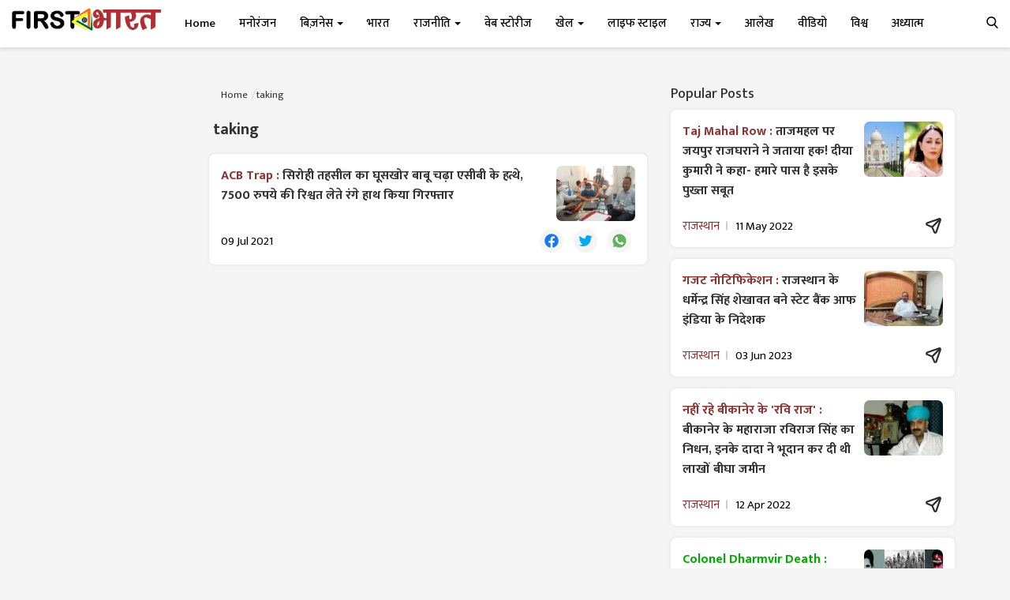

--- FILE ---
content_type: text/html; charset=utf-8
request_url: https://www.google.com/recaptcha/api2/aframe
body_size: 267
content:
<!DOCTYPE HTML><html><head><meta http-equiv="content-type" content="text/html; charset=UTF-8"></head><body><script nonce="xOEzSALYeJ43aSmaGhiHlQ">/** Anti-fraud and anti-abuse applications only. See google.com/recaptcha */ try{var clients={'sodar':'https://pagead2.googlesyndication.com/pagead/sodar?'};window.addEventListener("message",function(a){try{if(a.source===window.parent){var b=JSON.parse(a.data);var c=clients[b['id']];if(c){var d=document.createElement('img');d.src=c+b['params']+'&rc='+(localStorage.getItem("rc::a")?sessionStorage.getItem("rc::b"):"");window.document.body.appendChild(d);sessionStorage.setItem("rc::e",parseInt(sessionStorage.getItem("rc::e")||0)+1);localStorage.setItem("rc::h",'1769284834276');}}}catch(b){}});window.parent.postMessage("_grecaptcha_ready", "*");}catch(b){}</script></body></html>